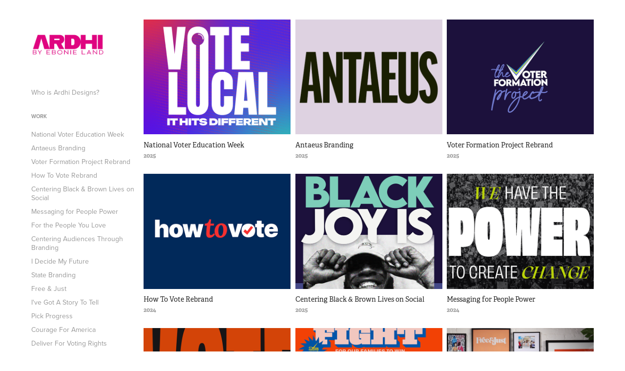

--- FILE ---
content_type: text/html; charset=utf-8
request_url: https://ardhidesigns.com/work
body_size: 11079
content:
<!DOCTYPE HTML>
<html lang="en-US">
<head>
  <meta charset="UTF-8" />
  <meta name="viewport" content="width=device-width, initial-scale=1" />
      <meta name="keywords"  content="Ardhi,Design,Ebonie,Land,Portfolio,creative director,graphic design,motion design,poster design,illustration,brand development,social media,project management" />
      <meta name="description"  content="Ebonie Land is a Creative Director based in Washington, D.C. I’m experienced in brand development &amp; identity, design for social media campaigns, design for paid advertisement, and concept-to-launch project management. " />
      <meta name="twitter:card"  content="summary_large_image" />
      <meta name="twitter:site"  content="@AdobePortfolio" />
      <meta  property="og:title" content="Ardhi Designs by Ebonie Land" />
      <meta  property="og:description" content="Ebonie Land is a Creative Director based in Washington, D.C. I’m experienced in brand development &amp; identity, design for social media campaigns, design for paid advertisement, and concept-to-launch project management. " />
      <meta  property="og:image" content="https://cdn.myportfolio.com/3a26ea1b-ef22-4477-a772-251bf4ada423/53626b7c-23de-4713-93d0-5127fbbf4feb_rwc_0x0x3799x2401x3799.png?h=9c98970f5db897bf81c8e41bef1ea28a" />
        <link rel="icon" href="https://cdn.myportfolio.com/3a26ea1b-ef22-4477-a772-251bf4ada423/8b1e2a65-a49b-4915-a89e-3147af61c974_carw_1x1x32.png?h=a70ec30a6330b607afbb90d470294b07" />
        <link rel="apple-touch-icon" href="https://cdn.myportfolio.com/3a26ea1b-ef22-4477-a772-251bf4ada423/db465223-9bcf-4e99-87bf-ba249cd88b7a_carw_1x1x180.png?h=87877e53e7b3f544c0f2c171aff21cd1" />
      <link rel="stylesheet" href="/dist/css/main.css" type="text/css" />
      <link rel="stylesheet" href="https://cdn.myportfolio.com/3a26ea1b-ef22-4477-a772-251bf4ada423/eddd55c35e70dffb8dd0823394c822a41760392273.css?h=fccff02f26cf13b1fda014c4e20dfc2b" type="text/css" />
    <link rel="canonical" href="https://ardhidesigns.com/work" />
      <title>Ardhi Designs by Ebonie Land</title>
    <script type="text/javascript" src="//use.typekit.net/ik/[base64].js?cb=35f77bfb8b50944859ea3d3804e7194e7a3173fb" async onload="
    try {
      window.Typekit.load();
    } catch (e) {
      console.warn('Typekit not loaded.');
    }
    "></script>
</head>
  <body class="transition-enabled">  <div class='page-background-video page-background-video-with-panel'>
  </div>
  <div class="js-responsive-nav">
    <div class="responsive-nav has-social">
      <div class="close-responsive-click-area js-close-responsive-nav">
        <div class="close-responsive-button"></div>
      </div>
          <nav data-hover-hint="nav">
      <div class="page-title">
        <a href="/about" >Who is Ardhi Designs?</a>
      </div>
              <ul class="group">
                  <li class="gallery-title"><a href="/work" class="active" >Work</a></li>
            <li class="project-title"><a href="/national-voter-education-week"  >National Voter Education Week</a></li>
            <li class="project-title"><a href="/antaeus-branding"  >Antaeus Branding</a></li>
            <li class="project-title"><a href="/copy-of-how-to-vote-rebrand"  >Voter Formation Project Rebrand</a></li>
            <li class="project-title"><a href="/how-to-vote-rebrand"  >How To Vote Rebrand</a></li>
            <li class="project-title"><a href="/centering-black-and-brown-lives"  >Centering Black &amp; Brown Lives on Social</a></li>
            <li class="project-title"><a href="/messaging-for-people-power"  >Messaging for People Power</a></li>
            <li class="project-title"><a href="/for-the-people-you-love"  >For the People You Love</a></li>
            <li class="project-title"><a href="/centering-audiences-through-branding"  >Centering Audiences Through Branding</a></li>
            <li class="project-title"><a href="/i-decide-my-future"  >I Decide My Future</a></li>
            <li class="project-title"><a href="/state-branding"  >State Branding</a></li>
            <li class="project-title"><a href="/free-and-just"  >Free &amp; Just</a></li>
            <li class="project-title"><a href="/ive-got-a-story-to-tell"  >I've Got A Story To Tell</a></li>
            <li class="project-title"><a href="/pick-progress"  >Pick Progress</a></li>
            <li class="project-title"><a href="/courage-for-america"  >Courage For America</a></li>
            <li class="project-title"><a href="/deliver-for-voting-rights"  >Deliver For Voting Rights</a></li>
            <li class="project-title"><a href="/just-democracy"  >Just Democracy</a></li>
            <li class="project-title"><a href="/ttr-bus-tour"  >TTR Bus Tour</a></li>
            <li class="project-title"><a href="/navigator"  >Navigator Research</a></li>
            <li class="project-title"><a href="/additional-projects"  >Additional Projects</a></li>
            <li class="project-title"><a href="/personal-projects"  >Personal Projects</a></li>
            <li class="project-title"><a href="/photography"  >Photography</a></li>
              </ul>
      <div class="page-title">
        <a href="/contact" >Contact</a>
      </div>
              <div class="social pf-nav-social" data-hover-hint="navSocialIcons">
                <ul>
                        <li>
                          <a href="https://www.linkedin.com/in/ebonieland/" target="_blank">
                            <svg version="1.1" id="Layer_1" xmlns="http://www.w3.org/2000/svg" xmlns:xlink="http://www.w3.org/1999/xlink" viewBox="0 0 30 24" style="enable-background:new 0 0 30 24;" xml:space="preserve" class="icon">
                            <path id="path-1_24_" d="M19.6,19v-5.8c0-1.4-0.5-2.4-1.7-2.4c-1,0-1.5,0.7-1.8,1.3C16,12.3,16,12.6,16,13v6h-3.4
                              c0,0,0.1-9.8,0-10.8H16v1.5c0,0,0,0,0,0h0v0C16.4,9,17.2,7.9,19,7.9c2.3,0,4,1.5,4,4.9V19H19.6z M8.9,6.7L8.9,6.7
                              C7.7,6.7,7,5.9,7,4.9C7,3.8,7.8,3,8.9,3s1.9,0.8,1.9,1.9C10.9,5.9,10.1,6.7,8.9,6.7z M10.6,19H7.2V8.2h3.4V19z"/>
                            </svg>
                          </a>
                        </li>
                        <li>
                          <a href="http://instagram.com/ardhidesigns" target="_blank">
                            <svg version="1.1" id="Layer_1" xmlns="http://www.w3.org/2000/svg" xmlns:xlink="http://www.w3.org/1999/xlink" viewBox="0 0 30 24" style="enable-background:new 0 0 30 24;" xml:space="preserve" class="icon">
                            <g>
                              <path d="M15,5.4c2.1,0,2.4,0,3.2,0c0.8,0,1.2,0.2,1.5,0.3c0.4,0.1,0.6,0.3,0.9,0.6c0.3,0.3,0.5,0.5,0.6,0.9
                                c0.1,0.3,0.2,0.7,0.3,1.5c0,0.8,0,1.1,0,3.2s0,2.4,0,3.2c0,0.8-0.2,1.2-0.3,1.5c-0.1,0.4-0.3,0.6-0.6,0.9c-0.3,0.3-0.5,0.5-0.9,0.6
                                c-0.3,0.1-0.7,0.2-1.5,0.3c-0.8,0-1.1,0-3.2,0s-2.4,0-3.2,0c-0.8,0-1.2-0.2-1.5-0.3c-0.4-0.1-0.6-0.3-0.9-0.6
                                c-0.3-0.3-0.5-0.5-0.6-0.9c-0.1-0.3-0.2-0.7-0.3-1.5c0-0.8,0-1.1,0-3.2s0-2.4,0-3.2c0-0.8,0.2-1.2,0.3-1.5c0.1-0.4,0.3-0.6,0.6-0.9
                                c0.3-0.3,0.5-0.5,0.9-0.6c0.3-0.1,0.7-0.2,1.5-0.3C12.6,5.4,12.9,5.4,15,5.4 M15,4c-2.2,0-2.4,0-3.3,0c-0.9,0-1.4,0.2-1.9,0.4
                                c-0.5,0.2-1,0.5-1.4,0.9C7.9,5.8,7.6,6.2,7.4,6.8C7.2,7.3,7.1,7.9,7,8.7C7,9.6,7,9.8,7,12s0,2.4,0,3.3c0,0.9,0.2,1.4,0.4,1.9
                                c0.2,0.5,0.5,1,0.9,1.4c0.4,0.4,0.9,0.7,1.4,0.9c0.5,0.2,1.1,0.3,1.9,0.4c0.9,0,1.1,0,3.3,0s2.4,0,3.3,0c0.9,0,1.4-0.2,1.9-0.4
                                c0.5-0.2,1-0.5,1.4-0.9c0.4-0.4,0.7-0.9,0.9-1.4c0.2-0.5,0.3-1.1,0.4-1.9c0-0.9,0-1.1,0-3.3s0-2.4,0-3.3c0-0.9-0.2-1.4-0.4-1.9
                                c-0.2-0.5-0.5-1-0.9-1.4c-0.4-0.4-0.9-0.7-1.4-0.9c-0.5-0.2-1.1-0.3-1.9-0.4C17.4,4,17.2,4,15,4L15,4L15,4z"/>
                              <path d="M15,7.9c-2.3,0-4.1,1.8-4.1,4.1s1.8,4.1,4.1,4.1s4.1-1.8,4.1-4.1S17.3,7.9,15,7.9L15,7.9z M15,14.7c-1.5,0-2.7-1.2-2.7-2.7
                                c0-1.5,1.2-2.7,2.7-2.7s2.7,1.2,2.7,2.7C17.7,13.5,16.5,14.7,15,14.7L15,14.7z"/>
                              <path d="M20.2,7.7c0,0.5-0.4,1-1,1s-1-0.4-1-1s0.4-1,1-1S20.2,7.2,20.2,7.7L20.2,7.7z"/>
                            </g>
                            </svg>
                          </a>
                        </li>
                </ul>
              </div>
          </nav>
    </div>
  </div>
  <div class="site-wrap cfix js-site-wrap">
    <div class="site-container">
      <div class="site-content e2e-site-content">
        <div class="sidebar-content">
          <header class="site-header">
              <div class="logo-wrap" data-hover-hint="logo">
                    <div class="logo e2e-site-logo-text logo-image  ">
    <a href="/work" class="image-normal image-link">
      <img src="https://cdn.myportfolio.com/3a26ea1b-ef22-4477-a772-251bf4ada423/af0a3c2a-acb2-46cc-9361-2b32d8af76be_rwc_5x0x650x259x4096.png?h=ed1746628eb26c062d0c3b00ee19c729" alt="Ardhi by Ebonie Land Logo">
    </a>
</div>
              </div>
  <div class="hamburger-click-area js-hamburger">
    <div class="hamburger">
      <i></i>
      <i></i>
      <i></i>
    </div>
  </div>
          </header>
              <nav data-hover-hint="nav">
      <div class="page-title">
        <a href="/about" >Who is Ardhi Designs?</a>
      </div>
              <ul class="group">
                  <li class="gallery-title"><a href="/work" class="active" >Work</a></li>
            <li class="project-title"><a href="/national-voter-education-week"  >National Voter Education Week</a></li>
            <li class="project-title"><a href="/antaeus-branding"  >Antaeus Branding</a></li>
            <li class="project-title"><a href="/copy-of-how-to-vote-rebrand"  >Voter Formation Project Rebrand</a></li>
            <li class="project-title"><a href="/how-to-vote-rebrand"  >How To Vote Rebrand</a></li>
            <li class="project-title"><a href="/centering-black-and-brown-lives"  >Centering Black &amp; Brown Lives on Social</a></li>
            <li class="project-title"><a href="/messaging-for-people-power"  >Messaging for People Power</a></li>
            <li class="project-title"><a href="/for-the-people-you-love"  >For the People You Love</a></li>
            <li class="project-title"><a href="/centering-audiences-through-branding"  >Centering Audiences Through Branding</a></li>
            <li class="project-title"><a href="/i-decide-my-future"  >I Decide My Future</a></li>
            <li class="project-title"><a href="/state-branding"  >State Branding</a></li>
            <li class="project-title"><a href="/free-and-just"  >Free &amp; Just</a></li>
            <li class="project-title"><a href="/ive-got-a-story-to-tell"  >I've Got A Story To Tell</a></li>
            <li class="project-title"><a href="/pick-progress"  >Pick Progress</a></li>
            <li class="project-title"><a href="/courage-for-america"  >Courage For America</a></li>
            <li class="project-title"><a href="/deliver-for-voting-rights"  >Deliver For Voting Rights</a></li>
            <li class="project-title"><a href="/just-democracy"  >Just Democracy</a></li>
            <li class="project-title"><a href="/ttr-bus-tour"  >TTR Bus Tour</a></li>
            <li class="project-title"><a href="/navigator"  >Navigator Research</a></li>
            <li class="project-title"><a href="/additional-projects"  >Additional Projects</a></li>
            <li class="project-title"><a href="/personal-projects"  >Personal Projects</a></li>
            <li class="project-title"><a href="/photography"  >Photography</a></li>
              </ul>
      <div class="page-title">
        <a href="/contact" >Contact</a>
      </div>
                  <div class="social pf-nav-social" data-hover-hint="navSocialIcons">
                    <ul>
                            <li>
                              <a href="https://www.linkedin.com/in/ebonieland/" target="_blank">
                                <svg version="1.1" id="Layer_1" xmlns="http://www.w3.org/2000/svg" xmlns:xlink="http://www.w3.org/1999/xlink" viewBox="0 0 30 24" style="enable-background:new 0 0 30 24;" xml:space="preserve" class="icon">
                                <path id="path-1_24_" d="M19.6,19v-5.8c0-1.4-0.5-2.4-1.7-2.4c-1,0-1.5,0.7-1.8,1.3C16,12.3,16,12.6,16,13v6h-3.4
                                  c0,0,0.1-9.8,0-10.8H16v1.5c0,0,0,0,0,0h0v0C16.4,9,17.2,7.9,19,7.9c2.3,0,4,1.5,4,4.9V19H19.6z M8.9,6.7L8.9,6.7
                                  C7.7,6.7,7,5.9,7,4.9C7,3.8,7.8,3,8.9,3s1.9,0.8,1.9,1.9C10.9,5.9,10.1,6.7,8.9,6.7z M10.6,19H7.2V8.2h3.4V19z"/>
                                </svg>
                              </a>
                            </li>
                            <li>
                              <a href="http://instagram.com/ardhidesigns" target="_blank">
                                <svg version="1.1" id="Layer_1" xmlns="http://www.w3.org/2000/svg" xmlns:xlink="http://www.w3.org/1999/xlink" viewBox="0 0 30 24" style="enable-background:new 0 0 30 24;" xml:space="preserve" class="icon">
                                <g>
                                  <path d="M15,5.4c2.1,0,2.4,0,3.2,0c0.8,0,1.2,0.2,1.5,0.3c0.4,0.1,0.6,0.3,0.9,0.6c0.3,0.3,0.5,0.5,0.6,0.9
                                    c0.1,0.3,0.2,0.7,0.3,1.5c0,0.8,0,1.1,0,3.2s0,2.4,0,3.2c0,0.8-0.2,1.2-0.3,1.5c-0.1,0.4-0.3,0.6-0.6,0.9c-0.3,0.3-0.5,0.5-0.9,0.6
                                    c-0.3,0.1-0.7,0.2-1.5,0.3c-0.8,0-1.1,0-3.2,0s-2.4,0-3.2,0c-0.8,0-1.2-0.2-1.5-0.3c-0.4-0.1-0.6-0.3-0.9-0.6
                                    c-0.3-0.3-0.5-0.5-0.6-0.9c-0.1-0.3-0.2-0.7-0.3-1.5c0-0.8,0-1.1,0-3.2s0-2.4,0-3.2c0-0.8,0.2-1.2,0.3-1.5c0.1-0.4,0.3-0.6,0.6-0.9
                                    c0.3-0.3,0.5-0.5,0.9-0.6c0.3-0.1,0.7-0.2,1.5-0.3C12.6,5.4,12.9,5.4,15,5.4 M15,4c-2.2,0-2.4,0-3.3,0c-0.9,0-1.4,0.2-1.9,0.4
                                    c-0.5,0.2-1,0.5-1.4,0.9C7.9,5.8,7.6,6.2,7.4,6.8C7.2,7.3,7.1,7.9,7,8.7C7,9.6,7,9.8,7,12s0,2.4,0,3.3c0,0.9,0.2,1.4,0.4,1.9
                                    c0.2,0.5,0.5,1,0.9,1.4c0.4,0.4,0.9,0.7,1.4,0.9c0.5,0.2,1.1,0.3,1.9,0.4c0.9,0,1.1,0,3.3,0s2.4,0,3.3,0c0.9,0,1.4-0.2,1.9-0.4
                                    c0.5-0.2,1-0.5,1.4-0.9c0.4-0.4,0.7-0.9,0.9-1.4c0.2-0.5,0.3-1.1,0.4-1.9c0-0.9,0-1.1,0-3.3s0-2.4,0-3.3c0-0.9-0.2-1.4-0.4-1.9
                                    c-0.2-0.5-0.5-1-0.9-1.4c-0.4-0.4-0.9-0.7-1.4-0.9c-0.5-0.2-1.1-0.3-1.9-0.4C17.4,4,17.2,4,15,4L15,4L15,4z"/>
                                  <path d="M15,7.9c-2.3,0-4.1,1.8-4.1,4.1s1.8,4.1,4.1,4.1s4.1-1.8,4.1-4.1S17.3,7.9,15,7.9L15,7.9z M15,14.7c-1.5,0-2.7-1.2-2.7-2.7
                                    c0-1.5,1.2-2.7,2.7-2.7s2.7,1.2,2.7,2.7C17.7,13.5,16.5,14.7,15,14.7L15,14.7z"/>
                                  <path d="M20.2,7.7c0,0.5-0.4,1-1,1s-1-0.4-1-1s0.4-1,1-1S20.2,7.2,20.2,7.7L20.2,7.7z"/>
                                </g>
                                </svg>
                              </a>
                            </li>
                    </ul>
                  </div>
              </nav>
        </div>
        <main>
          <section class="project-covers" data-context="page.gallery.covers">
          <a class="project-cover js-project-cover-touch hold-space" href="/national-voter-education-week" data-context="pages" data-identity="id:p68ed3126c4f408e1aa2f922728f23186a644b1ea43cce570ea050" data-hover-hint-id="p68ed3126c4f408e1aa2f922728f23186a644b1ea43cce570ea050" data-hover-hint="galleryPageCover">
              <div class="cover-image-wrap">
                <div class="cover-image">
                    <div class="cover cover-normal">

            <img
              class="cover__img js-lazy"
              src="https://cdn.myportfolio.com/3a26ea1b-ef22-4477-a772-251bf4ada423/e08f5c21-38e8-4a6a-b857-8d0112d8bae6_rwc_0x173x810x634x32.png?h=fc9fd1f1cb3bf994561c1fdef2f7611b"
              data-src="https://cdn.myportfolio.com/3a26ea1b-ef22-4477-a772-251bf4ada423/e08f5c21-38e8-4a6a-b857-8d0112d8bae6_rwc_0x173x810x634x810.png?h=c838159e5abc22a01f44cee85a06b3dd"
              data-srcset="https://cdn.myportfolio.com/3a26ea1b-ef22-4477-a772-251bf4ada423/e08f5c21-38e8-4a6a-b857-8d0112d8bae6_rwc_0x173x810x634x640.png?h=4ca78aacfaf1c56ca0a57a2d04e8e812 640w, https://cdn.myportfolio.com/3a26ea1b-ef22-4477-a772-251bf4ada423/e08f5c21-38e8-4a6a-b857-8d0112d8bae6_rwc_0x173x810x634x810.png?h=c838159e5abc22a01f44cee85a06b3dd 1280w, https://cdn.myportfolio.com/3a26ea1b-ef22-4477-a772-251bf4ada423/e08f5c21-38e8-4a6a-b857-8d0112d8bae6_rwc_0x173x810x634x810.png?h=c838159e5abc22a01f44cee85a06b3dd 1366w, https://cdn.myportfolio.com/3a26ea1b-ef22-4477-a772-251bf4ada423/e08f5c21-38e8-4a6a-b857-8d0112d8bae6_rwc_0x173x810x634x810.png?h=c838159e5abc22a01f44cee85a06b3dd 1920w, https://cdn.myportfolio.com/3a26ea1b-ef22-4477-a772-251bf4ada423/e08f5c21-38e8-4a6a-b857-8d0112d8bae6_rwc_0x173x810x634x810.png?h=c838159e5abc22a01f44cee85a06b3dd 2560w, https://cdn.myportfolio.com/3a26ea1b-ef22-4477-a772-251bf4ada423/e08f5c21-38e8-4a6a-b857-8d0112d8bae6_rwc_0x173x810x634x810.png?h=c838159e5abc22a01f44cee85a06b3dd 5120w"
              data-sizes="(max-width: 540px) 100vw, (max-width: 768px) 50vw, calc(1400px / 3)"
            >
                              </div>
                </div>
              </div>
            <div class="details-wrap">
              <div class="details">
                <div class="details-inner">
                    <div class="title preserve-whitespace">National Voter Education Week</div>
                    <div class="date">2025</div>
                </div>
              </div>
            </div>
          </a>
          <a class="project-cover js-project-cover-touch hold-space" href="/antaeus-branding" data-context="pages" data-identity="id:p67c76dc337d2e7b3849872d8ac6f0dbb7a4fda27318df31049da0" data-hover-hint-id="p67c76dc337d2e7b3849872d8ac6f0dbb7a4fda27318df31049da0" data-hover-hint="galleryPageCover">
              <div class="cover-image-wrap">
                <div class="cover-image">
                    <div class="cover cover-normal">

            <img
              class="cover__img js-lazy"
              src="https://cdn.myportfolio.com/3a26ea1b-ef22-4477-a772-251bf4ada423/cba1f709-af4e-43c9-a5e2-ecd2e1e9be30_rwc_171x0x638x498x32.png?h=e6452b0b4efa26cc533b803bc906cd66"
              data-src="https://cdn.myportfolio.com/3a26ea1b-ef22-4477-a772-251bf4ada423/cba1f709-af4e-43c9-a5e2-ecd2e1e9be30_rwc_171x0x638x498x638.png?h=0a42c826b2527f4193384e1b346f7ff0"
              data-srcset="https://cdn.myportfolio.com/3a26ea1b-ef22-4477-a772-251bf4ada423/cba1f709-af4e-43c9-a5e2-ecd2e1e9be30_rwc_171x0x638x498x640.png?h=3d29cd32581793c0964f86329baad347 640w, https://cdn.myportfolio.com/3a26ea1b-ef22-4477-a772-251bf4ada423/cba1f709-af4e-43c9-a5e2-ecd2e1e9be30_rwc_171x0x638x498x638.png?h=0a42c826b2527f4193384e1b346f7ff0 1280w, https://cdn.myportfolio.com/3a26ea1b-ef22-4477-a772-251bf4ada423/cba1f709-af4e-43c9-a5e2-ecd2e1e9be30_rwc_171x0x638x498x638.png?h=0a42c826b2527f4193384e1b346f7ff0 1366w, https://cdn.myportfolio.com/3a26ea1b-ef22-4477-a772-251bf4ada423/cba1f709-af4e-43c9-a5e2-ecd2e1e9be30_rwc_171x0x638x498x638.png?h=0a42c826b2527f4193384e1b346f7ff0 1920w, https://cdn.myportfolio.com/3a26ea1b-ef22-4477-a772-251bf4ada423/cba1f709-af4e-43c9-a5e2-ecd2e1e9be30_rwc_171x0x638x498x638.png?h=0a42c826b2527f4193384e1b346f7ff0 2560w, https://cdn.myportfolio.com/3a26ea1b-ef22-4477-a772-251bf4ada423/cba1f709-af4e-43c9-a5e2-ecd2e1e9be30_rwc_171x0x638x498x638.png?h=0a42c826b2527f4193384e1b346f7ff0 5120w"
              data-sizes="(max-width: 540px) 100vw, (max-width: 768px) 50vw, calc(1400px / 3)"
            >
                              </div>
                </div>
              </div>
            <div class="details-wrap">
              <div class="details">
                <div class="details-inner">
                    <div class="title preserve-whitespace">Antaeus Branding</div>
                    <div class="date">2025</div>
                </div>
              </div>
            </div>
          </a>
          <a class="project-cover js-project-cover-touch hold-space" href="/copy-of-how-to-vote-rebrand" data-context="pages" data-identity="id:p67c7645ae082e261bc2b6f80f34fad8e7bb86491c365676f2087a" data-hover-hint-id="p67c7645ae082e261bc2b6f80f34fad8e7bb86491c365676f2087a" data-hover-hint="galleryPageCover">
              <div class="cover-image-wrap">
                <div class="cover-image">
                    <div class="cover cover-normal">

            <img
              class="cover__img js-lazy"
              src="https://cdn.myportfolio.com/3a26ea1b-ef22-4477-a772-251bf4ada423/ad17c195-8679-4fee-a263-91bfd5eea218_rwc_0x491x4501x3518x32.png?h=827ce8d122dfc1d1304a764c428c4f9d"
              data-src="https://cdn.myportfolio.com/3a26ea1b-ef22-4477-a772-251bf4ada423/ad17c195-8679-4fee-a263-91bfd5eea218_rwc_0x491x4501x3518x4501.png?h=7d4430c0945485ef40e1fc535300bd0b"
              data-srcset="https://cdn.myportfolio.com/3a26ea1b-ef22-4477-a772-251bf4ada423/ad17c195-8679-4fee-a263-91bfd5eea218_rwc_0x491x4501x3518x640.png?h=7f7b36c37f5199ea59582d4a7497ea1d 640w, https://cdn.myportfolio.com/3a26ea1b-ef22-4477-a772-251bf4ada423/ad17c195-8679-4fee-a263-91bfd5eea218_rwc_0x491x4501x3518x1280.png?h=45af60252905aa9de66c5077da880f47 1280w, https://cdn.myportfolio.com/3a26ea1b-ef22-4477-a772-251bf4ada423/ad17c195-8679-4fee-a263-91bfd5eea218_rwc_0x491x4501x3518x1366.png?h=e9bcd49935f7b6d112db0265a30abdb1 1366w, https://cdn.myportfolio.com/3a26ea1b-ef22-4477-a772-251bf4ada423/ad17c195-8679-4fee-a263-91bfd5eea218_rwc_0x491x4501x3518x1920.png?h=490a8eeb734f038470729f0b1904468a 1920w, https://cdn.myportfolio.com/3a26ea1b-ef22-4477-a772-251bf4ada423/ad17c195-8679-4fee-a263-91bfd5eea218_rwc_0x491x4501x3518x2560.png?h=551ad8a0735695d71e5914fdbfad5058 2560w, https://cdn.myportfolio.com/3a26ea1b-ef22-4477-a772-251bf4ada423/ad17c195-8679-4fee-a263-91bfd5eea218_rwc_0x491x4501x3518x4501.png?h=7d4430c0945485ef40e1fc535300bd0b 5120w"
              data-sizes="(max-width: 540px) 100vw, (max-width: 768px) 50vw, calc(1400px / 3)"
            >
                              </div>
                </div>
              </div>
            <div class="details-wrap">
              <div class="details">
                <div class="details-inner">
                    <div class="title preserve-whitespace">Voter Formation Project Rebrand</div>
                    <div class="date">2025</div>
                </div>
              </div>
            </div>
          </a>
          <a class="project-cover js-project-cover-touch hold-space" href="/how-to-vote-rebrand" data-context="pages" data-identity="id:p67c75c5c40fcdd394e7dd5c6bb825ebb3d2c0e8fea99d2b0fe90e" data-hover-hint-id="p67c75c5c40fcdd394e7dd5c6bb825ebb3d2c0e8fea99d2b0fe90e" data-hover-hint="galleryPageCover">
              <div class="cover-image-wrap">
                <div class="cover-image">
                    <div class="cover cover-normal">

            <img
              class="cover__img js-lazy"
              src="https://cdn.myportfolio.com/3a26ea1b-ef22-4477-a772-251bf4ada423/74f2f6a8-9963-42ee-b659-ef75896166f5_rwc_469x0x4300x3362x32.png?h=4d6be49b1a6f5f7c8c2977892975f448"
              data-src="https://cdn.myportfolio.com/3a26ea1b-ef22-4477-a772-251bf4ada423/74f2f6a8-9963-42ee-b659-ef75896166f5_rwc_469x0x4300x3362x4300.png?h=ee95bd4b4896c33b85010f64378b766a"
              data-srcset="https://cdn.myportfolio.com/3a26ea1b-ef22-4477-a772-251bf4ada423/74f2f6a8-9963-42ee-b659-ef75896166f5_rwc_469x0x4300x3362x640.png?h=f92b1661bcd9afd00205797e9efdfbff 640w, https://cdn.myportfolio.com/3a26ea1b-ef22-4477-a772-251bf4ada423/74f2f6a8-9963-42ee-b659-ef75896166f5_rwc_469x0x4300x3362x1280.png?h=0057ec160dbb609d065d10872962da9d 1280w, https://cdn.myportfolio.com/3a26ea1b-ef22-4477-a772-251bf4ada423/74f2f6a8-9963-42ee-b659-ef75896166f5_rwc_469x0x4300x3362x1366.png?h=50b0b47b16500b6e31c4f4d304349e0c 1366w, https://cdn.myportfolio.com/3a26ea1b-ef22-4477-a772-251bf4ada423/74f2f6a8-9963-42ee-b659-ef75896166f5_rwc_469x0x4300x3362x1920.png?h=0c9ddf3fe1faa0eb85307e3c25f8bd96 1920w, https://cdn.myportfolio.com/3a26ea1b-ef22-4477-a772-251bf4ada423/74f2f6a8-9963-42ee-b659-ef75896166f5_rwc_469x0x4300x3362x2560.png?h=72a911ba810e170281b50cfa2326e333 2560w, https://cdn.myportfolio.com/3a26ea1b-ef22-4477-a772-251bf4ada423/74f2f6a8-9963-42ee-b659-ef75896166f5_rwc_469x0x4300x3362x5120.png?h=71437e6983216409879bfaaa38f19d27 5120w"
              data-sizes="(max-width: 540px) 100vw, (max-width: 768px) 50vw, calc(1400px / 3)"
            >
                              </div>
                </div>
              </div>
            <div class="details-wrap">
              <div class="details">
                <div class="details-inner">
                    <div class="title preserve-whitespace">How To Vote Rebrand</div>
                    <div class="date">2024</div>
                </div>
              </div>
            </div>
          </a>
          <a class="project-cover js-project-cover-touch hold-space" href="/centering-black-and-brown-lives" data-context="pages" data-identity="id:p67c7428f4dad413bb1f888ee018ed6c86578b9bf1ec5cbe67ca9c" data-hover-hint-id="p67c7428f4dad413bb1f888ee018ed6c86578b9bf1ec5cbe67ca9c" data-hover-hint="galleryPageCover">
              <div class="cover-image-wrap">
                <div class="cover-image">
                    <div class="cover cover-normal">

            <img
              class="cover__img js-lazy"
              src="https://cdn.myportfolio.com/3a26ea1b-ef22-4477-a772-251bf4ada423/ad6f9ce9-2dbc-4a16-805c-698c78b75d02_rwc_0x78x1014x793x32.png?h=b34fc14126898b14f9af148712e90511"
              data-src="https://cdn.myportfolio.com/3a26ea1b-ef22-4477-a772-251bf4ada423/ad6f9ce9-2dbc-4a16-805c-698c78b75d02_rwc_0x78x1014x793x1014.png?h=5a6506dab56041d047680e186338016f"
              data-srcset="https://cdn.myportfolio.com/3a26ea1b-ef22-4477-a772-251bf4ada423/ad6f9ce9-2dbc-4a16-805c-698c78b75d02_rwc_0x78x1014x793x640.png?h=c46359a348c12b65889ec62764eff912 640w, https://cdn.myportfolio.com/3a26ea1b-ef22-4477-a772-251bf4ada423/ad6f9ce9-2dbc-4a16-805c-698c78b75d02_rwc_0x78x1014x793x1014.png?h=5a6506dab56041d047680e186338016f 1280w, https://cdn.myportfolio.com/3a26ea1b-ef22-4477-a772-251bf4ada423/ad6f9ce9-2dbc-4a16-805c-698c78b75d02_rwc_0x78x1014x793x1014.png?h=5a6506dab56041d047680e186338016f 1366w, https://cdn.myportfolio.com/3a26ea1b-ef22-4477-a772-251bf4ada423/ad6f9ce9-2dbc-4a16-805c-698c78b75d02_rwc_0x78x1014x793x1014.png?h=5a6506dab56041d047680e186338016f 1920w, https://cdn.myportfolio.com/3a26ea1b-ef22-4477-a772-251bf4ada423/ad6f9ce9-2dbc-4a16-805c-698c78b75d02_rwc_0x78x1014x793x1014.png?h=5a6506dab56041d047680e186338016f 2560w, https://cdn.myportfolio.com/3a26ea1b-ef22-4477-a772-251bf4ada423/ad6f9ce9-2dbc-4a16-805c-698c78b75d02_rwc_0x78x1014x793x1014.png?h=5a6506dab56041d047680e186338016f 5120w"
              data-sizes="(max-width: 540px) 100vw, (max-width: 768px) 50vw, calc(1400px / 3)"
            >
                              </div>
                </div>
              </div>
            <div class="details-wrap">
              <div class="details">
                <div class="details-inner">
                    <div class="title preserve-whitespace">Centering Black &amp; Brown Lives on Social</div>
                    <div class="date">2025</div>
                </div>
              </div>
            </div>
          </a>
          <a class="project-cover js-project-cover-touch hold-space" href="/messaging-for-people-power" data-context="pages" data-identity="id:p67c710786f719452510df30ca299738938cf850486bceabc6dfa9" data-hover-hint-id="p67c710786f719452510df30ca299738938cf850486bceabc6dfa9" data-hover-hint="galleryPageCover">
              <div class="cover-image-wrap">
                <div class="cover-image">
                    <div class="cover cover-normal">

            <img
              class="cover__img js-lazy"
              src="https://cdn.myportfolio.com/3a26ea1b-ef22-4477-a772-251bf4ada423/7bd5d41e-207b-4467-842b-af88a58e1416_rwc_0x418x3840x3002x32.png?h=88360632ff3381c75a3cb7de7baa563b"
              data-src="https://cdn.myportfolio.com/3a26ea1b-ef22-4477-a772-251bf4ada423/7bd5d41e-207b-4467-842b-af88a58e1416_rwc_0x418x3840x3002x3840.png?h=39aa6c57b9cf5b7fbda6434af15c0b9e"
              data-srcset="https://cdn.myportfolio.com/3a26ea1b-ef22-4477-a772-251bf4ada423/7bd5d41e-207b-4467-842b-af88a58e1416_rwc_0x418x3840x3002x640.png?h=93e22a1c10fb81a05f152f58a45ce93f 640w, https://cdn.myportfolio.com/3a26ea1b-ef22-4477-a772-251bf4ada423/7bd5d41e-207b-4467-842b-af88a58e1416_rwc_0x418x3840x3002x1280.png?h=5f7e309bb02660982ce7d5028fde0c02 1280w, https://cdn.myportfolio.com/3a26ea1b-ef22-4477-a772-251bf4ada423/7bd5d41e-207b-4467-842b-af88a58e1416_rwc_0x418x3840x3002x1366.png?h=849b8f3cab4ebff3aee5bcf55921bfff 1366w, https://cdn.myportfolio.com/3a26ea1b-ef22-4477-a772-251bf4ada423/7bd5d41e-207b-4467-842b-af88a58e1416_rwc_0x418x3840x3002x1920.png?h=8cf48450c29897365617aa4db829885c 1920w, https://cdn.myportfolio.com/3a26ea1b-ef22-4477-a772-251bf4ada423/7bd5d41e-207b-4467-842b-af88a58e1416_rwc_0x418x3840x3002x2560.png?h=3214df97539907cb7b592f91a0be96ac 2560w, https://cdn.myportfolio.com/3a26ea1b-ef22-4477-a772-251bf4ada423/7bd5d41e-207b-4467-842b-af88a58e1416_rwc_0x418x3840x3002x3840.png?h=39aa6c57b9cf5b7fbda6434af15c0b9e 5120w"
              data-sizes="(max-width: 540px) 100vw, (max-width: 768px) 50vw, calc(1400px / 3)"
            >
                              </div>
                </div>
              </div>
            <div class="details-wrap">
              <div class="details">
                <div class="details-inner">
                    <div class="title preserve-whitespace">Messaging for People Power</div>
                    <div class="date">2024</div>
                </div>
              </div>
            </div>
          </a>
          <a class="project-cover js-project-cover-touch hold-space" href="/for-the-people-you-love" data-context="pages" data-identity="id:p67c64c4c289b3693a86cc51fc11f8fe8408d844da1d8fdce476ff" data-hover-hint-id="p67c64c4c289b3693a86cc51fc11f8fe8408d844da1d8fdce476ff" data-hover-hint="galleryPageCover">
              <div class="cover-image-wrap">
                <div class="cover-image">
                    <div class="cover cover-normal">

            <img
              class="cover__img js-lazy"
              src="https://cdn.myportfolio.com/3a26ea1b-ef22-4477-a772-251bf4ada423/49f3f50c-789b-4557-9bb5-a9a746d74cf2_rwc_485x1129x2889x2258x32.png?h=c56e06c98fe84690394b079358fd798e"
              data-src="https://cdn.myportfolio.com/3a26ea1b-ef22-4477-a772-251bf4ada423/49f3f50c-789b-4557-9bb5-a9a746d74cf2_rwc_485x1129x2889x2258x2889.png?h=7ac2caabb7e7599ca70efe5bbe392549"
              data-srcset="https://cdn.myportfolio.com/3a26ea1b-ef22-4477-a772-251bf4ada423/49f3f50c-789b-4557-9bb5-a9a746d74cf2_rwc_485x1129x2889x2258x640.png?h=a294ba63f9374a50d90a592467d8addf 640w, https://cdn.myportfolio.com/3a26ea1b-ef22-4477-a772-251bf4ada423/49f3f50c-789b-4557-9bb5-a9a746d74cf2_rwc_485x1129x2889x2258x1280.png?h=7527d66e37a5c68ddee4b08f08ce7a83 1280w, https://cdn.myportfolio.com/3a26ea1b-ef22-4477-a772-251bf4ada423/49f3f50c-789b-4557-9bb5-a9a746d74cf2_rwc_485x1129x2889x2258x1366.png?h=2605e2c34aa3911ebf47e80b300b003b 1366w, https://cdn.myportfolio.com/3a26ea1b-ef22-4477-a772-251bf4ada423/49f3f50c-789b-4557-9bb5-a9a746d74cf2_rwc_485x1129x2889x2258x1920.png?h=4f7121b56db86e998f76fed88be1feab 1920w, https://cdn.myportfolio.com/3a26ea1b-ef22-4477-a772-251bf4ada423/49f3f50c-789b-4557-9bb5-a9a746d74cf2_rwc_485x1129x2889x2258x2560.png?h=70dc3eeb2ac27ad843314957250aaae1 2560w, https://cdn.myportfolio.com/3a26ea1b-ef22-4477-a772-251bf4ada423/49f3f50c-789b-4557-9bb5-a9a746d74cf2_rwc_485x1129x2889x2258x2889.png?h=7ac2caabb7e7599ca70efe5bbe392549 5120w"
              data-sizes="(max-width: 540px) 100vw, (max-width: 768px) 50vw, calc(1400px / 3)"
            >
                              </div>
                </div>
              </div>
            <div class="details-wrap">
              <div class="details">
                <div class="details-inner">
                    <div class="title preserve-whitespace">For the People You Love</div>
                    <div class="date">2024</div>
                </div>
              </div>
            </div>
          </a>
          <a class="project-cover js-project-cover-touch hold-space" href="/centering-audiences-through-branding" data-context="pages" data-identity="id:p67c61724eb9a783c3aec06a4d76dfc3d0738ae5d12507e6a0ca08" data-hover-hint-id="p67c61724eb9a783c3aec06a4d76dfc3d0738ae5d12507e6a0ca08" data-hover-hint="galleryPageCover">
              <div class="cover-image-wrap">
                <div class="cover-image">
                    <div class="cover cover-normal">

            <img
              class="cover__img js-lazy"
              src="https://cdn.myportfolio.com/3a26ea1b-ef22-4477-a772-251bf4ada423/4497ea7b-ba2d-48fb-83f6-78780b076de1_rwc_0x117x1080x844x32.png?h=47959126e337c40d30a05cbbb3501cdf"
              data-src="https://cdn.myportfolio.com/3a26ea1b-ef22-4477-a772-251bf4ada423/4497ea7b-ba2d-48fb-83f6-78780b076de1_rwc_0x117x1080x844x1080.png?h=dbda907341b334b7d66656c2060e89a8"
              data-srcset="https://cdn.myportfolio.com/3a26ea1b-ef22-4477-a772-251bf4ada423/4497ea7b-ba2d-48fb-83f6-78780b076de1_rwc_0x117x1080x844x640.png?h=d4ba24c80cbedcafd0205e470827197e 640w, https://cdn.myportfolio.com/3a26ea1b-ef22-4477-a772-251bf4ada423/4497ea7b-ba2d-48fb-83f6-78780b076de1_rwc_0x117x1080x844x1080.png?h=dbda907341b334b7d66656c2060e89a8 1280w, https://cdn.myportfolio.com/3a26ea1b-ef22-4477-a772-251bf4ada423/4497ea7b-ba2d-48fb-83f6-78780b076de1_rwc_0x117x1080x844x1080.png?h=dbda907341b334b7d66656c2060e89a8 1366w, https://cdn.myportfolio.com/3a26ea1b-ef22-4477-a772-251bf4ada423/4497ea7b-ba2d-48fb-83f6-78780b076de1_rwc_0x117x1080x844x1080.png?h=dbda907341b334b7d66656c2060e89a8 1920w, https://cdn.myportfolio.com/3a26ea1b-ef22-4477-a772-251bf4ada423/4497ea7b-ba2d-48fb-83f6-78780b076de1_rwc_0x117x1080x844x1080.png?h=dbda907341b334b7d66656c2060e89a8 2560w, https://cdn.myportfolio.com/3a26ea1b-ef22-4477-a772-251bf4ada423/4497ea7b-ba2d-48fb-83f6-78780b076de1_rwc_0x117x1080x844x1080.png?h=dbda907341b334b7d66656c2060e89a8 5120w"
              data-sizes="(max-width: 540px) 100vw, (max-width: 768px) 50vw, calc(1400px / 3)"
            >
                              </div>
                </div>
              </div>
            <div class="details-wrap">
              <div class="details">
                <div class="details-inner">
                    <div class="title preserve-whitespace">Centering Audiences Through Branding</div>
                    <div class="date">2024</div>
                </div>
              </div>
            </div>
          </a>
          <a class="project-cover js-project-cover-touch hold-space" href="/i-decide-my-future" data-context="pages" data-identity="id:p684b449c875e6fe907eea503743bb94d34f4c48b87a2fedc6a6e7" data-hover-hint-id="p684b449c875e6fe907eea503743bb94d34f4c48b87a2fedc6a6e7" data-hover-hint="galleryPageCover">
              <div class="cover-image-wrap">
                <div class="cover-image">
                    <div class="cover cover-normal">

            <img
              class="cover__img js-lazy"
              src="https://cdn.myportfolio.com/3a26ea1b-ef22-4477-a772-251bf4ada423/a071a388-e515-4e55-bfe1-20fd6e125efc_rwc_289x0x1222x956x32.png?h=cb678120eee2f65c83394ed3da6825b7"
              data-src="https://cdn.myportfolio.com/3a26ea1b-ef22-4477-a772-251bf4ada423/a071a388-e515-4e55-bfe1-20fd6e125efc_rwc_289x0x1222x956x1222.png?h=1986362345a372b9e0ea905912fc591f"
              data-srcset="https://cdn.myportfolio.com/3a26ea1b-ef22-4477-a772-251bf4ada423/a071a388-e515-4e55-bfe1-20fd6e125efc_rwc_289x0x1222x956x640.png?h=a5cee09f8a0a04c1455890e3c92ff870 640w, https://cdn.myportfolio.com/3a26ea1b-ef22-4477-a772-251bf4ada423/a071a388-e515-4e55-bfe1-20fd6e125efc_rwc_289x0x1222x956x1280.png?h=f7ea19f75236b263fd21b6f2ad04a2fd 1280w, https://cdn.myportfolio.com/3a26ea1b-ef22-4477-a772-251bf4ada423/a071a388-e515-4e55-bfe1-20fd6e125efc_rwc_289x0x1222x956x1366.png?h=92d116073ae4f735478a6cf0739202c3 1366w, https://cdn.myportfolio.com/3a26ea1b-ef22-4477-a772-251bf4ada423/a071a388-e515-4e55-bfe1-20fd6e125efc_rwc_289x0x1222x956x1222.png?h=1986362345a372b9e0ea905912fc591f 1920w, https://cdn.myportfolio.com/3a26ea1b-ef22-4477-a772-251bf4ada423/a071a388-e515-4e55-bfe1-20fd6e125efc_rwc_289x0x1222x956x1222.png?h=1986362345a372b9e0ea905912fc591f 2560w, https://cdn.myportfolio.com/3a26ea1b-ef22-4477-a772-251bf4ada423/a071a388-e515-4e55-bfe1-20fd6e125efc_rwc_289x0x1222x956x1222.png?h=1986362345a372b9e0ea905912fc591f 5120w"
              data-sizes="(max-width: 540px) 100vw, (max-width: 768px) 50vw, calc(1400px / 3)"
            >
                              </div>
                </div>
              </div>
            <div class="details-wrap">
              <div class="details">
                <div class="details-inner">
                    <div class="title preserve-whitespace">I Decide My Future</div>
                    <div class="date">2024</div>
                </div>
              </div>
            </div>
          </a>
          <a class="project-cover js-project-cover-touch hold-space" href="/state-branding" data-context="pages" data-identity="id:p6508eabb9f0a67f9851f9a347248fbfa42842bf745340020babe8" data-hover-hint-id="p6508eabb9f0a67f9851f9a347248fbfa42842bf745340020babe8" data-hover-hint="galleryPageCover">
              <div class="cover-image-wrap">
                <div class="cover-image">
                    <div class="cover cover-normal">

            <img
              class="cover__img js-lazy"
              src="https://cdn.myportfolio.com/3a26ea1b-ef22-4477-a772-251bf4ada423/d5142b40-0733-458c-8841-3689cf8f4e85_rwc_264x0x1385x1083x32.png?h=a5ad755ccbc4cccf3e22c9597673936e"
              data-src="https://cdn.myportfolio.com/3a26ea1b-ef22-4477-a772-251bf4ada423/d5142b40-0733-458c-8841-3689cf8f4e85_rwc_264x0x1385x1083x1385.png?h=2a5a54d94554698a333de438e670a02e"
              data-srcset="https://cdn.myportfolio.com/3a26ea1b-ef22-4477-a772-251bf4ada423/d5142b40-0733-458c-8841-3689cf8f4e85_rwc_264x0x1385x1083x640.png?h=31124ddb218f6d4167cec16fb37f8916 640w, https://cdn.myportfolio.com/3a26ea1b-ef22-4477-a772-251bf4ada423/d5142b40-0733-458c-8841-3689cf8f4e85_rwc_264x0x1385x1083x1280.png?h=4dfd91c9192ffe84d6183c48be09622e 1280w, https://cdn.myportfolio.com/3a26ea1b-ef22-4477-a772-251bf4ada423/d5142b40-0733-458c-8841-3689cf8f4e85_rwc_264x0x1385x1083x1366.png?h=5d05c5e3de7d08921fddf8bada78be24 1366w, https://cdn.myportfolio.com/3a26ea1b-ef22-4477-a772-251bf4ada423/d5142b40-0733-458c-8841-3689cf8f4e85_rwc_264x0x1385x1083x1920.png?h=60adb26abe5ddece4c2c298a36814d3f 1920w, https://cdn.myportfolio.com/3a26ea1b-ef22-4477-a772-251bf4ada423/d5142b40-0733-458c-8841-3689cf8f4e85_rwc_264x0x1385x1083x1385.png?h=2a5a54d94554698a333de438e670a02e 2560w, https://cdn.myportfolio.com/3a26ea1b-ef22-4477-a772-251bf4ada423/d5142b40-0733-458c-8841-3689cf8f4e85_rwc_264x0x1385x1083x1385.png?h=2a5a54d94554698a333de438e670a02e 5120w"
              data-sizes="(max-width: 540px) 100vw, (max-width: 768px) 50vw, calc(1400px / 3)"
            >
                              </div>
                </div>
              </div>
            <div class="details-wrap">
              <div class="details">
                <div class="details-inner">
                    <div class="title preserve-whitespace">State Branding</div>
                    <div class="date">2023</div>
                </div>
              </div>
            </div>
          </a>
          <a class="project-cover js-project-cover-touch hold-space" href="/free-and-just" data-context="pages" data-identity="id:p6508e15542f8614e8388877b32c0ce33e71c72d71b2333f353970" data-hover-hint-id="p6508e15542f8614e8388877b32c0ce33e71c72d71b2333f353970" data-hover-hint="galleryPageCover">
              <div class="cover-image-wrap">
                <div class="cover-image">
                    <div class="cover cover-normal">

            <img
              class="cover__img js-lazy"
              src="https://cdn.myportfolio.com/3a26ea1b-ef22-4477-a772-251bf4ada423/db6132a4-e2a4-49ce-a81f-9939dd7a41d7_rwc_141x0x1637x1280x32.jpg?h=567cfe935b28c82fe8e71bdb708eb0bb"
              data-src="https://cdn.myportfolio.com/3a26ea1b-ef22-4477-a772-251bf4ada423/db6132a4-e2a4-49ce-a81f-9939dd7a41d7_rwc_141x0x1637x1280x1637.jpg?h=3e8c760d0d5962ba949b341c385ca709"
              data-srcset="https://cdn.myportfolio.com/3a26ea1b-ef22-4477-a772-251bf4ada423/db6132a4-e2a4-49ce-a81f-9939dd7a41d7_rwc_141x0x1637x1280x640.jpg?h=d4f558e78e7c602c3e853f51b52d1754 640w, https://cdn.myportfolio.com/3a26ea1b-ef22-4477-a772-251bf4ada423/db6132a4-e2a4-49ce-a81f-9939dd7a41d7_rwc_141x0x1637x1280x1280.jpg?h=899c2aba4ad4b78b1f1aff78b985fc76 1280w, https://cdn.myportfolio.com/3a26ea1b-ef22-4477-a772-251bf4ada423/db6132a4-e2a4-49ce-a81f-9939dd7a41d7_rwc_141x0x1637x1280x1366.jpg?h=0cd9a40c2e98230b60e593c64c46ece8 1366w, https://cdn.myportfolio.com/3a26ea1b-ef22-4477-a772-251bf4ada423/db6132a4-e2a4-49ce-a81f-9939dd7a41d7_rwc_141x0x1637x1280x1920.jpg?h=1d1a31c1ed4c5bac0fbcbbdce689898a 1920w, https://cdn.myportfolio.com/3a26ea1b-ef22-4477-a772-251bf4ada423/db6132a4-e2a4-49ce-a81f-9939dd7a41d7_rwc_141x0x1637x1280x1637.jpg?h=3e8c760d0d5962ba949b341c385ca709 2560w, https://cdn.myportfolio.com/3a26ea1b-ef22-4477-a772-251bf4ada423/db6132a4-e2a4-49ce-a81f-9939dd7a41d7_rwc_141x0x1637x1280x1637.jpg?h=3e8c760d0d5962ba949b341c385ca709 5120w"
              data-sizes="(max-width: 540px) 100vw, (max-width: 768px) 50vw, calc(1400px / 3)"
            >
                              </div>
                </div>
              </div>
            <div class="details-wrap">
              <div class="details">
                <div class="details-inner">
                    <div class="title preserve-whitespace">Free &amp; Just</div>
                    <div class="date">2023</div>
                </div>
              </div>
            </div>
          </a>
          <a class="project-cover js-project-cover-touch hold-space" href="/ive-got-a-story-to-tell" data-context="pages" data-identity="id:p638165baae8b8518263c30e893ecc868055dd143b511d37088935" data-hover-hint-id="p638165baae8b8518263c30e893ecc868055dd143b511d37088935" data-hover-hint="galleryPageCover">
              <div class="cover-image-wrap">
                <div class="cover-image">
                    <div class="cover cover-normal">

            <img
              class="cover__img js-lazy"
              src="https://cdn.myportfolio.com/3a26ea1b-ef22-4477-a772-251bf4ada423/9d3ee4cb-76d6-424f-87cc-99d98756215b_carw_202x158x32.png?h=2ce236353206eb59fefc04135b39b0e3"
              data-src="https://cdn.myportfolio.com/3a26ea1b-ef22-4477-a772-251bf4ada423/9d3ee4cb-76d6-424f-87cc-99d98756215b_car_202x158.png?h=b3dc58537e7f0b0709012fe6c60c1eb5"
              data-srcset="https://cdn.myportfolio.com/3a26ea1b-ef22-4477-a772-251bf4ada423/9d3ee4cb-76d6-424f-87cc-99d98756215b_carw_202x158x640.png?h=b505bfe8f28acc92ddc8fed6e93aade8 640w, https://cdn.myportfolio.com/3a26ea1b-ef22-4477-a772-251bf4ada423/9d3ee4cb-76d6-424f-87cc-99d98756215b_carw_202x158x1280.png?h=38e0b84df5108cf38948586e8ccebc61 1280w, https://cdn.myportfolio.com/3a26ea1b-ef22-4477-a772-251bf4ada423/9d3ee4cb-76d6-424f-87cc-99d98756215b_carw_202x158x1366.png?h=c7c7c9155e17de571adf8466e6f6dcc3 1366w, https://cdn.myportfolio.com/3a26ea1b-ef22-4477-a772-251bf4ada423/9d3ee4cb-76d6-424f-87cc-99d98756215b_carw_202x158x1920.png?h=c14b29f20fa4573a737c992acfaab629 1920w, https://cdn.myportfolio.com/3a26ea1b-ef22-4477-a772-251bf4ada423/9d3ee4cb-76d6-424f-87cc-99d98756215b_carw_202x158x2560.png?h=f8b9c67bfbc599ff01ec323dae3d94ef 2560w, https://cdn.myportfolio.com/3a26ea1b-ef22-4477-a772-251bf4ada423/9d3ee4cb-76d6-424f-87cc-99d98756215b_carw_202x158x5120.png?h=7f385cd78d1fb03d3e5d281fd643bf62 5120w"
              data-sizes="(max-width: 540px) 100vw, (max-width: 768px) 50vw, calc(1400px / 3)"
            >
                              </div>
                </div>
              </div>
            <div class="details-wrap">
              <div class="details">
                <div class="details-inner">
                    <div class="title preserve-whitespace">I've Got A Story To Tell</div>
                    <div class="date">2022</div>
                </div>
              </div>
            </div>
          </a>
          <a class="project-cover js-project-cover-touch hold-space" href="/pick-progress" data-context="pages" data-identity="id:p6508f83b34f105d2c2c7efa554b282b4f2c5551d0a141c40cf486" data-hover-hint-id="p6508f83b34f105d2c2c7efa554b282b4f2c5551d0a141c40cf486" data-hover-hint="galleryPageCover">
              <div class="cover-image-wrap">
                <div class="cover-image">
                    <div class="cover cover-normal">

            <img
              class="cover__img js-lazy"
              src="https://cdn.myportfolio.com/3a26ea1b-ef22-4477-a772-251bf4ada423/fd2c2284-651d-46b0-b560-72b99d33dfd1_rwc_0x392x1920x1501x32.png?h=57a7ca4075b688da452f0fe1d8d3738f"
              data-src="https://cdn.myportfolio.com/3a26ea1b-ef22-4477-a772-251bf4ada423/fd2c2284-651d-46b0-b560-72b99d33dfd1_rwc_0x392x1920x1501x1920.png?h=4d147322f6b5b1ac2f0d5097b36738e9"
              data-srcset="https://cdn.myportfolio.com/3a26ea1b-ef22-4477-a772-251bf4ada423/fd2c2284-651d-46b0-b560-72b99d33dfd1_rwc_0x392x1920x1501x640.png?h=639a20ed020ed04687e2a0588685a770 640w, https://cdn.myportfolio.com/3a26ea1b-ef22-4477-a772-251bf4ada423/fd2c2284-651d-46b0-b560-72b99d33dfd1_rwc_0x392x1920x1501x1280.png?h=0ef97aa5dea24a498635a81b719d36b5 1280w, https://cdn.myportfolio.com/3a26ea1b-ef22-4477-a772-251bf4ada423/fd2c2284-651d-46b0-b560-72b99d33dfd1_rwc_0x392x1920x1501x1366.png?h=9163d95ee661b0f72e96e2b5be3af2ff 1366w, https://cdn.myportfolio.com/3a26ea1b-ef22-4477-a772-251bf4ada423/fd2c2284-651d-46b0-b560-72b99d33dfd1_rwc_0x392x1920x1501x1920.png?h=4d147322f6b5b1ac2f0d5097b36738e9 1920w, https://cdn.myportfolio.com/3a26ea1b-ef22-4477-a772-251bf4ada423/fd2c2284-651d-46b0-b560-72b99d33dfd1_rwc_0x392x1920x1501x1920.png?h=4d147322f6b5b1ac2f0d5097b36738e9 2560w, https://cdn.myportfolio.com/3a26ea1b-ef22-4477-a772-251bf4ada423/fd2c2284-651d-46b0-b560-72b99d33dfd1_rwc_0x392x1920x1501x1920.png?h=4d147322f6b5b1ac2f0d5097b36738e9 5120w"
              data-sizes="(max-width: 540px) 100vw, (max-width: 768px) 50vw, calc(1400px / 3)"
            >
                              </div>
                </div>
              </div>
            <div class="details-wrap">
              <div class="details">
                <div class="details-inner">
                    <div class="title preserve-whitespace">Pick Progress</div>
                    <div class="date">2023</div>
                </div>
              </div>
            </div>
          </a>
          <a class="project-cover js-project-cover-touch hold-space" href="/courage-for-america" data-context="pages" data-identity="id:p63818eb594977730a6b396f631e6782561f49138ba34c13783956" data-hover-hint-id="p63818eb594977730a6b396f631e6782561f49138ba34c13783956" data-hover-hint="galleryPageCover">
              <div class="cover-image-wrap">
                <div class="cover-image">
                    <div class="cover cover-normal">

            <img
              class="cover__img js-lazy"
              src="https://cdn.myportfolio.com/3a26ea1b-ef22-4477-a772-251bf4ada423/5c7278cf-d134-461a-b7de-33020fcdf4e4_rwc_0x378x1599x1250x32.jpg?h=9973ddb35d2942d987dc4efb6c18ad57"
              data-src="https://cdn.myportfolio.com/3a26ea1b-ef22-4477-a772-251bf4ada423/5c7278cf-d134-461a-b7de-33020fcdf4e4_rwc_0x378x1599x1250x1599.jpg?h=6e0cf8cb7ad16e7207cfe18471bbf0b7"
              data-srcset="https://cdn.myportfolio.com/3a26ea1b-ef22-4477-a772-251bf4ada423/5c7278cf-d134-461a-b7de-33020fcdf4e4_rwc_0x378x1599x1250x640.jpg?h=2fe433304da34111831cb8ddab52b95c 640w, https://cdn.myportfolio.com/3a26ea1b-ef22-4477-a772-251bf4ada423/5c7278cf-d134-461a-b7de-33020fcdf4e4_rwc_0x378x1599x1250x1280.jpg?h=2f74bebafd5a5f18bd0c85c3e9938181 1280w, https://cdn.myportfolio.com/3a26ea1b-ef22-4477-a772-251bf4ada423/5c7278cf-d134-461a-b7de-33020fcdf4e4_rwc_0x378x1599x1250x1366.jpg?h=a3fe4433a39f3143e46f7233bef4d4ef 1366w, https://cdn.myportfolio.com/3a26ea1b-ef22-4477-a772-251bf4ada423/5c7278cf-d134-461a-b7de-33020fcdf4e4_rwc_0x378x1599x1250x1599.jpg?h=6e0cf8cb7ad16e7207cfe18471bbf0b7 1920w, https://cdn.myportfolio.com/3a26ea1b-ef22-4477-a772-251bf4ada423/5c7278cf-d134-461a-b7de-33020fcdf4e4_rwc_0x378x1599x1250x1599.jpg?h=6e0cf8cb7ad16e7207cfe18471bbf0b7 2560w, https://cdn.myportfolio.com/3a26ea1b-ef22-4477-a772-251bf4ada423/5c7278cf-d134-461a-b7de-33020fcdf4e4_rwc_0x378x1599x1250x1599.jpg?h=6e0cf8cb7ad16e7207cfe18471bbf0b7 5120w"
              data-sizes="(max-width: 540px) 100vw, (max-width: 768px) 50vw, calc(1400px / 3)"
            >
                              </div>
                </div>
              </div>
            <div class="details-wrap">
              <div class="details">
                <div class="details-inner">
                    <div class="title preserve-whitespace">Courage For America</div>
                    <div class="date">2022</div>
                </div>
              </div>
            </div>
          </a>
          <a class="project-cover js-project-cover-touch hold-space" href="/deliver-for-voting-rights" data-context="pages" data-identity="id:p63817b5e9654c2ea86f462a1827240ffbe01263deec8f32fa1bd3" data-hover-hint-id="p63817b5e9654c2ea86f462a1827240ffbe01263deec8f32fa1bd3" data-hover-hint="galleryPageCover">
              <div class="cover-image-wrap">
                <div class="cover-image">
                    <div class="cover cover-normal">

            <img
              class="cover__img js-lazy"
              src="https://cdn.myportfolio.com/3a26ea1b-ef22-4477-a772-251bf4ada423/f4bd630f-4b36-4fa6-8c98-192bdd6c8bb0_rwc_282x0x3274x2560x32.jpg?h=4ee6097d2bb9397c9e386a0d463c6981"
              data-src="https://cdn.myportfolio.com/3a26ea1b-ef22-4477-a772-251bf4ada423/f4bd630f-4b36-4fa6-8c98-192bdd6c8bb0_rwc_282x0x3274x2560x3274.jpg?h=f314eb93f170f9c4fcf8d44d8605156e"
              data-srcset="https://cdn.myportfolio.com/3a26ea1b-ef22-4477-a772-251bf4ada423/f4bd630f-4b36-4fa6-8c98-192bdd6c8bb0_rwc_282x0x3274x2560x640.jpg?h=3d286736d32558769d93706a034c846b 640w, https://cdn.myportfolio.com/3a26ea1b-ef22-4477-a772-251bf4ada423/f4bd630f-4b36-4fa6-8c98-192bdd6c8bb0_rwc_282x0x3274x2560x1280.jpg?h=6dd8476000aa04fed2418703c6b997e7 1280w, https://cdn.myportfolio.com/3a26ea1b-ef22-4477-a772-251bf4ada423/f4bd630f-4b36-4fa6-8c98-192bdd6c8bb0_rwc_282x0x3274x2560x1366.jpg?h=d5b88a701e0e86971d3a37d6dab4ff81 1366w, https://cdn.myportfolio.com/3a26ea1b-ef22-4477-a772-251bf4ada423/f4bd630f-4b36-4fa6-8c98-192bdd6c8bb0_rwc_282x0x3274x2560x1920.jpg?h=db3d77f1672aec887e4f6413e50480c4 1920w, https://cdn.myportfolio.com/3a26ea1b-ef22-4477-a772-251bf4ada423/f4bd630f-4b36-4fa6-8c98-192bdd6c8bb0_rwc_282x0x3274x2560x2560.jpg?h=7eaa987d8a5a2d49da667c0725b29a54 2560w, https://cdn.myportfolio.com/3a26ea1b-ef22-4477-a772-251bf4ada423/f4bd630f-4b36-4fa6-8c98-192bdd6c8bb0_rwc_282x0x3274x2560x3274.jpg?h=f314eb93f170f9c4fcf8d44d8605156e 5120w"
              data-sizes="(max-width: 540px) 100vw, (max-width: 768px) 50vw, calc(1400px / 3)"
            >
                              </div>
                </div>
              </div>
            <div class="details-wrap">
              <div class="details">
                <div class="details-inner">
                    <div class="title preserve-whitespace">Deliver For Voting Rights</div>
                    <div class="date">2022</div>
                </div>
              </div>
            </div>
          </a>
          <a class="project-cover js-project-cover-touch hold-space" href="/just-democracy" data-context="pages" data-identity="id:p6381850f3d4c14d4f9d63e1f25172106609eb915163bb24d6e476" data-hover-hint-id="p6381850f3d4c14d4f9d63e1f25172106609eb915163bb24d6e476" data-hover-hint="galleryPageCover">
              <div class="cover-image-wrap">
                <div class="cover-image">
                    <div class="cover cover-normal">

            <img
              class="cover__img js-lazy"
              src="https://cdn.myportfolio.com/3a26ea1b-ef22-4477-a772-251bf4ada423/9ae225a4-760f-4c46-af4c-d4764d59fc66_rwc_0x68x1080x844x32.png?h=6eb87811ef48565f9c338e5e4132cb05"
              data-src="https://cdn.myportfolio.com/3a26ea1b-ef22-4477-a772-251bf4ada423/9ae225a4-760f-4c46-af4c-d4764d59fc66_rwc_0x68x1080x844x1080.png?h=e6dc853e12ae38b6789edcf55a897bb4"
              data-srcset="https://cdn.myportfolio.com/3a26ea1b-ef22-4477-a772-251bf4ada423/9ae225a4-760f-4c46-af4c-d4764d59fc66_rwc_0x68x1080x844x640.png?h=da68fb7f6319489463ff04ba53ab300c 640w, https://cdn.myportfolio.com/3a26ea1b-ef22-4477-a772-251bf4ada423/9ae225a4-760f-4c46-af4c-d4764d59fc66_rwc_0x68x1080x844x1080.png?h=e6dc853e12ae38b6789edcf55a897bb4 1280w, https://cdn.myportfolio.com/3a26ea1b-ef22-4477-a772-251bf4ada423/9ae225a4-760f-4c46-af4c-d4764d59fc66_rwc_0x68x1080x844x1080.png?h=e6dc853e12ae38b6789edcf55a897bb4 1366w, https://cdn.myportfolio.com/3a26ea1b-ef22-4477-a772-251bf4ada423/9ae225a4-760f-4c46-af4c-d4764d59fc66_rwc_0x68x1080x844x1080.png?h=e6dc853e12ae38b6789edcf55a897bb4 1920w, https://cdn.myportfolio.com/3a26ea1b-ef22-4477-a772-251bf4ada423/9ae225a4-760f-4c46-af4c-d4764d59fc66_rwc_0x68x1080x844x1080.png?h=e6dc853e12ae38b6789edcf55a897bb4 2560w, https://cdn.myportfolio.com/3a26ea1b-ef22-4477-a772-251bf4ada423/9ae225a4-760f-4c46-af4c-d4764d59fc66_rwc_0x68x1080x844x1080.png?h=e6dc853e12ae38b6789edcf55a897bb4 5120w"
              data-sizes="(max-width: 540px) 100vw, (max-width: 768px) 50vw, calc(1400px / 3)"
            >
                              </div>
                </div>
              </div>
            <div class="details-wrap">
              <div class="details">
                <div class="details-inner">
                    <div class="title preserve-whitespace">Just Democracy</div>
                    <div class="date">2021</div>
                </div>
              </div>
            </div>
          </a>
          <a class="project-cover js-project-cover-touch hold-space" href="/ttr-bus-tour" data-context="pages" data-identity="id:p63818bf603b73d48ebc48ef81538019de993968c193674959d49b" data-hover-hint-id="p63818bf603b73d48ebc48ef81538019de993968c193674959d49b" data-hover-hint="galleryPageCover">
              <div class="cover-image-wrap">
                <div class="cover-image">
                    <div class="cover cover-normal">

            <img
              class="cover__img js-lazy"
              src="https://cdn.myportfolio.com/3a26ea1b-ef22-4477-a772-251bf4ada423/96488045-dbb4-4a4b-b1d0-3caec15e6c3b_rwc_26x0x1151x900x32.jpg?h=ead6d8642f7469151fd15b8f89a99647"
              data-src="https://cdn.myportfolio.com/3a26ea1b-ef22-4477-a772-251bf4ada423/96488045-dbb4-4a4b-b1d0-3caec15e6c3b_rwc_26x0x1151x900x1151.jpg?h=8e5384cf30ab4dcab03666b629d06888"
              data-srcset="https://cdn.myportfolio.com/3a26ea1b-ef22-4477-a772-251bf4ada423/96488045-dbb4-4a4b-b1d0-3caec15e6c3b_rwc_26x0x1151x900x640.jpg?h=40752a72e243bf864047e2303977effd 640w, https://cdn.myportfolio.com/3a26ea1b-ef22-4477-a772-251bf4ada423/96488045-dbb4-4a4b-b1d0-3caec15e6c3b_rwc_26x0x1151x900x1151.jpg?h=8e5384cf30ab4dcab03666b629d06888 1280w, https://cdn.myportfolio.com/3a26ea1b-ef22-4477-a772-251bf4ada423/96488045-dbb4-4a4b-b1d0-3caec15e6c3b_rwc_26x0x1151x900x1151.jpg?h=8e5384cf30ab4dcab03666b629d06888 1366w, https://cdn.myportfolio.com/3a26ea1b-ef22-4477-a772-251bf4ada423/96488045-dbb4-4a4b-b1d0-3caec15e6c3b_rwc_26x0x1151x900x1151.jpg?h=8e5384cf30ab4dcab03666b629d06888 1920w, https://cdn.myportfolio.com/3a26ea1b-ef22-4477-a772-251bf4ada423/96488045-dbb4-4a4b-b1d0-3caec15e6c3b_rwc_26x0x1151x900x1151.jpg?h=8e5384cf30ab4dcab03666b629d06888 2560w, https://cdn.myportfolio.com/3a26ea1b-ef22-4477-a772-251bf4ada423/96488045-dbb4-4a4b-b1d0-3caec15e6c3b_rwc_26x0x1151x900x1151.jpg?h=8e5384cf30ab4dcab03666b629d06888 5120w"
              data-sizes="(max-width: 540px) 100vw, (max-width: 768px) 50vw, calc(1400px / 3)"
            >
                              </div>
                </div>
              </div>
            <div class="details-wrap">
              <div class="details">
                <div class="details-inner">
                    <div class="title preserve-whitespace">TTR Bus Tour</div>
                    <div class="date">2019</div>
                </div>
              </div>
            </div>
          </a>
          <a class="project-cover js-project-cover-touch hold-space" href="/navigator" data-context="pages" data-identity="id:p638170ae9a83fbc59486890539dc90adce38977b192491fa7977c" data-hover-hint-id="p638170ae9a83fbc59486890539dc90adce38977b192491fa7977c" data-hover-hint="galleryPageCover">
              <div class="cover-image-wrap">
                <div class="cover-image">
                    <div class="cover cover-normal">

            <img
              class="cover__img js-lazy"
              src="https://cdn.myportfolio.com/3a26ea1b-ef22-4477-a772-251bf4ada423/f3e1ac20-1dad-49a0-a33f-e7f8ce74cbfd_rwc_0x117x1080x844x32.png?h=3a33fb1f610c50b42bb90b74a05338f9"
              data-src="https://cdn.myportfolio.com/3a26ea1b-ef22-4477-a772-251bf4ada423/f3e1ac20-1dad-49a0-a33f-e7f8ce74cbfd_rwc_0x117x1080x844x1080.png?h=ae78fced201b6e06a6040f0db6e33f46"
              data-srcset="https://cdn.myportfolio.com/3a26ea1b-ef22-4477-a772-251bf4ada423/f3e1ac20-1dad-49a0-a33f-e7f8ce74cbfd_rwc_0x117x1080x844x640.png?h=050b648f4bf17d04edc8148ff34ac503 640w, https://cdn.myportfolio.com/3a26ea1b-ef22-4477-a772-251bf4ada423/f3e1ac20-1dad-49a0-a33f-e7f8ce74cbfd_rwc_0x117x1080x844x1080.png?h=ae78fced201b6e06a6040f0db6e33f46 1280w, https://cdn.myportfolio.com/3a26ea1b-ef22-4477-a772-251bf4ada423/f3e1ac20-1dad-49a0-a33f-e7f8ce74cbfd_rwc_0x117x1080x844x1080.png?h=ae78fced201b6e06a6040f0db6e33f46 1366w, https://cdn.myportfolio.com/3a26ea1b-ef22-4477-a772-251bf4ada423/f3e1ac20-1dad-49a0-a33f-e7f8ce74cbfd_rwc_0x117x1080x844x1080.png?h=ae78fced201b6e06a6040f0db6e33f46 1920w, https://cdn.myportfolio.com/3a26ea1b-ef22-4477-a772-251bf4ada423/f3e1ac20-1dad-49a0-a33f-e7f8ce74cbfd_rwc_0x117x1080x844x1080.png?h=ae78fced201b6e06a6040f0db6e33f46 2560w, https://cdn.myportfolio.com/3a26ea1b-ef22-4477-a772-251bf4ada423/f3e1ac20-1dad-49a0-a33f-e7f8ce74cbfd_rwc_0x117x1080x844x1080.png?h=ae78fced201b6e06a6040f0db6e33f46 5120w"
              data-sizes="(max-width: 540px) 100vw, (max-width: 768px) 50vw, calc(1400px / 3)"
            >
                              </div>
                </div>
              </div>
            <div class="details-wrap">
              <div class="details">
                <div class="details-inner">
                    <div class="title preserve-whitespace">Navigator Research</div>
                    <div class="date">2022</div>
                </div>
              </div>
            </div>
          </a>
          <a class="project-cover js-project-cover-touch hold-space" href="/additional-projects" data-context="pages" data-identity="id:p638191e49191b508dac47cfda4440061e1a7e82c360df04f39694" data-hover-hint-id="p638191e49191b508dac47cfda4440061e1a7e82c360df04f39694" data-hover-hint="galleryPageCover">
              <div class="cover-image-wrap">
                <div class="cover-image">
                    <div class="cover cover-normal">

            <img
              class="cover__img js-lazy"
              src="https://cdn.myportfolio.com/3a26ea1b-ef22-4477-a772-251bf4ada423/7656bb91-8d60-4c08-9b93-8efbc3c1113c_rwc_41x0x1841x1440x32.jpg?h=09a1061efedd1c673fbef87d06d6b298"
              data-src="https://cdn.myportfolio.com/3a26ea1b-ef22-4477-a772-251bf4ada423/7656bb91-8d60-4c08-9b93-8efbc3c1113c_rwc_41x0x1841x1440x1841.jpg?h=51e3a40a6f67ddd1402f89f14b13213e"
              data-srcset="https://cdn.myportfolio.com/3a26ea1b-ef22-4477-a772-251bf4ada423/7656bb91-8d60-4c08-9b93-8efbc3c1113c_rwc_41x0x1841x1440x640.jpg?h=ae6bc63ce4b5b82c3df6c2aa3fc98d06 640w, https://cdn.myportfolio.com/3a26ea1b-ef22-4477-a772-251bf4ada423/7656bb91-8d60-4c08-9b93-8efbc3c1113c_rwc_41x0x1841x1440x1280.jpg?h=3abf3cb4bf65a69340df12bd48390b79 1280w, https://cdn.myportfolio.com/3a26ea1b-ef22-4477-a772-251bf4ada423/7656bb91-8d60-4c08-9b93-8efbc3c1113c_rwc_41x0x1841x1440x1366.jpg?h=e1dbc1f3ff626574a589caa9cd6a2d7d 1366w, https://cdn.myportfolio.com/3a26ea1b-ef22-4477-a772-251bf4ada423/7656bb91-8d60-4c08-9b93-8efbc3c1113c_rwc_41x0x1841x1440x1920.jpg?h=17251312094e88e0ef9657c73b5f3f4e 1920w, https://cdn.myportfolio.com/3a26ea1b-ef22-4477-a772-251bf4ada423/7656bb91-8d60-4c08-9b93-8efbc3c1113c_rwc_41x0x1841x1440x1841.jpg?h=51e3a40a6f67ddd1402f89f14b13213e 2560w, https://cdn.myportfolio.com/3a26ea1b-ef22-4477-a772-251bf4ada423/7656bb91-8d60-4c08-9b93-8efbc3c1113c_rwc_41x0x1841x1440x1841.jpg?h=51e3a40a6f67ddd1402f89f14b13213e 5120w"
              data-sizes="(max-width: 540px) 100vw, (max-width: 768px) 50vw, calc(1400px / 3)"
            >
                              </div>
                </div>
              </div>
            <div class="details-wrap">
              <div class="details">
                <div class="details-inner">
                    <div class="title preserve-whitespace">Additional Projects</div>
                    <div class="date">2022</div>
                </div>
              </div>
            </div>
          </a>
          <a class="project-cover js-project-cover-touch hold-space" href="/personal-projects" data-context="pages" data-identity="id:p638197228b56bb0d22ace4a66e46900fde1003a55403e384f9937" data-hover-hint-id="p638197228b56bb0d22ace4a66e46900fde1003a55403e384f9937" data-hover-hint="galleryPageCover">
              <div class="cover-image-wrap">
                <div class="cover-image">
                    <div class="cover cover-normal">

            <img
              class="cover__img js-lazy"
              src="https://cdn.myportfolio.com/3a26ea1b-ef22-4477-a772-251bf4ada423/b8ac7298-6035-47bf-93a0-8f41e298e036_rwc_0x387x1080x844x32.png?h=188fac6754bed03707cc55cfa450895b"
              data-src="https://cdn.myportfolio.com/3a26ea1b-ef22-4477-a772-251bf4ada423/b8ac7298-6035-47bf-93a0-8f41e298e036_rwc_0x387x1080x844x1080.png?h=a073603f608c7bb230ab7e11d0d3ce1e"
              data-srcset="https://cdn.myportfolio.com/3a26ea1b-ef22-4477-a772-251bf4ada423/b8ac7298-6035-47bf-93a0-8f41e298e036_rwc_0x387x1080x844x640.png?h=9f46a6bf2ffef8f7d07ff16b85784277 640w, https://cdn.myportfolio.com/3a26ea1b-ef22-4477-a772-251bf4ada423/b8ac7298-6035-47bf-93a0-8f41e298e036_rwc_0x387x1080x844x1080.png?h=a073603f608c7bb230ab7e11d0d3ce1e 1280w, https://cdn.myportfolio.com/3a26ea1b-ef22-4477-a772-251bf4ada423/b8ac7298-6035-47bf-93a0-8f41e298e036_rwc_0x387x1080x844x1080.png?h=a073603f608c7bb230ab7e11d0d3ce1e 1366w, https://cdn.myportfolio.com/3a26ea1b-ef22-4477-a772-251bf4ada423/b8ac7298-6035-47bf-93a0-8f41e298e036_rwc_0x387x1080x844x1080.png?h=a073603f608c7bb230ab7e11d0d3ce1e 1920w, https://cdn.myportfolio.com/3a26ea1b-ef22-4477-a772-251bf4ada423/b8ac7298-6035-47bf-93a0-8f41e298e036_rwc_0x387x1080x844x1080.png?h=a073603f608c7bb230ab7e11d0d3ce1e 2560w, https://cdn.myportfolio.com/3a26ea1b-ef22-4477-a772-251bf4ada423/b8ac7298-6035-47bf-93a0-8f41e298e036_rwc_0x387x1080x844x1080.png?h=a073603f608c7bb230ab7e11d0d3ce1e 5120w"
              data-sizes="(max-width: 540px) 100vw, (max-width: 768px) 50vw, calc(1400px / 3)"
            >
                              </div>
                </div>
              </div>
            <div class="details-wrap">
              <div class="details">
                <div class="details-inner">
                    <div class="title preserve-whitespace">Personal Projects</div>
                    <div class="date">2022</div>
                </div>
              </div>
            </div>
          </a>
          <a class="project-cover js-project-cover-touch hold-space" href="/photography" data-context="pages" data-identity="id:p6381adba37a7b640954932820cf0bc604681dfb34456b11de32dd" data-hover-hint-id="p6381adba37a7b640954932820cf0bc604681dfb34456b11de32dd" data-hover-hint="galleryPageCover">
              <div class="cover-image-wrap">
                <div class="cover-image">
                    <div class="cover cover-normal">

            <img
              class="cover__img js-lazy"
              src="https://cdn.myportfolio.com/3a26ea1b-ef22-4477-a772-251bf4ada423/4caac2d3-4938-4e28-8dc1-8b0951645938_rwc_0x541x1920x1501x32.jpg?h=8c65c74f4434710a8001f1694612f595"
              data-src="https://cdn.myportfolio.com/3a26ea1b-ef22-4477-a772-251bf4ada423/4caac2d3-4938-4e28-8dc1-8b0951645938_rwc_0x541x1920x1501x1920.jpg?h=f5ddc1cae3910620bb530b537dcc25e8"
              data-srcset="https://cdn.myportfolio.com/3a26ea1b-ef22-4477-a772-251bf4ada423/4caac2d3-4938-4e28-8dc1-8b0951645938_rwc_0x541x1920x1501x640.jpg?h=80fee929f01ddaa49f0b87f92dede984 640w, https://cdn.myportfolio.com/3a26ea1b-ef22-4477-a772-251bf4ada423/4caac2d3-4938-4e28-8dc1-8b0951645938_rwc_0x541x1920x1501x1280.jpg?h=9383dbfb64a61b2c069750db4faf9e02 1280w, https://cdn.myportfolio.com/3a26ea1b-ef22-4477-a772-251bf4ada423/4caac2d3-4938-4e28-8dc1-8b0951645938_rwc_0x541x1920x1501x1366.jpg?h=43bcbbd434fd65a0d1073f54921c0ab6 1366w, https://cdn.myportfolio.com/3a26ea1b-ef22-4477-a772-251bf4ada423/4caac2d3-4938-4e28-8dc1-8b0951645938_rwc_0x541x1920x1501x1920.jpg?h=f5ddc1cae3910620bb530b537dcc25e8 1920w, https://cdn.myportfolio.com/3a26ea1b-ef22-4477-a772-251bf4ada423/4caac2d3-4938-4e28-8dc1-8b0951645938_rwc_0x541x1920x1501x1920.jpg?h=f5ddc1cae3910620bb530b537dcc25e8 2560w, https://cdn.myportfolio.com/3a26ea1b-ef22-4477-a772-251bf4ada423/4caac2d3-4938-4e28-8dc1-8b0951645938_rwc_0x541x1920x1501x1920.jpg?h=f5ddc1cae3910620bb530b537dcc25e8 5120w"
              data-sizes="(max-width: 540px) 100vw, (max-width: 768px) 50vw, calc(1400px / 3)"
            >
                              </div>
                </div>
              </div>
            <div class="details-wrap">
              <div class="details">
                <div class="details-inner">
                    <div class="title preserve-whitespace">Photography</div>
                    <div class="date">2022</div>
                </div>
              </div>
            </div>
          </a>
          </section>
              <section class="back-to-top" data-hover-hint="backToTop">
                <a href="#"><span class="arrow">&uarr;</span><span class="preserve-whitespace">Back to Top</span></a>
              </section>
              <a class="back-to-top-fixed js-back-to-top back-to-top-fixed-with-panel" data-hover-hint="backToTop" data-hover-hint-placement="top-start" href="#">
                <svg version="1.1" id="Layer_1" xmlns="http://www.w3.org/2000/svg" xmlns:xlink="http://www.w3.org/1999/xlink" x="0px" y="0px"
                 viewBox="0 0 26 26" style="enable-background:new 0 0 26 26;" xml:space="preserve" class="icon icon-back-to-top">
                <g>
                  <path d="M13.8,1.3L21.6,9c0.1,0.1,0.1,0.3,0.2,0.4c0.1,0.1,0.1,0.3,0.1,0.4s0,0.3-0.1,0.4c-0.1,0.1-0.1,0.3-0.3,0.4
                    c-0.1,0.1-0.2,0.2-0.4,0.3c-0.2,0.1-0.3,0.1-0.4,0.1c-0.1,0-0.3,0-0.4-0.1c-0.2-0.1-0.3-0.2-0.4-0.3L14.2,5l0,19.1
                    c0,0.2-0.1,0.3-0.1,0.5c0,0.1-0.1,0.3-0.3,0.4c-0.1,0.1-0.2,0.2-0.4,0.3c-0.1,0.1-0.3,0.1-0.5,0.1c-0.1,0-0.3,0-0.4-0.1
                    c-0.1-0.1-0.3-0.1-0.4-0.3c-0.1-0.1-0.2-0.2-0.3-0.4c-0.1-0.1-0.1-0.3-0.1-0.5l0-19.1l-5.7,5.7C6,10.8,5.8,10.9,5.7,11
                    c-0.1,0.1-0.3,0.1-0.4,0.1c-0.2,0-0.3,0-0.4-0.1c-0.1-0.1-0.3-0.2-0.4-0.3c-0.1-0.1-0.1-0.2-0.2-0.4C4.1,10.2,4,10.1,4.1,9.9
                    c0-0.1,0-0.3,0.1-0.4c0-0.1,0.1-0.3,0.3-0.4l7.7-7.8c0.1,0,0.2-0.1,0.2-0.1c0,0,0.1-0.1,0.2-0.1c0.1,0,0.2,0,0.2-0.1
                    c0.1,0,0.1,0,0.2,0c0,0,0.1,0,0.2,0c0.1,0,0.2,0,0.2,0.1c0.1,0,0.1,0.1,0.2,0.1C13.7,1.2,13.8,1.2,13.8,1.3z"/>
                </g>
                </svg>
              </a>
              <footer class="site-footer" data-hover-hint="footer">
                  <div class="social pf-footer-social" data-context="theme.footer" data-hover-hint="footerSocialIcons">
                    <ul>
                            <li>
                              <a href="https://www.linkedin.com/in/ebonieland/" target="_blank">
                                <svg version="1.1" id="Layer_1" xmlns="http://www.w3.org/2000/svg" xmlns:xlink="http://www.w3.org/1999/xlink" viewBox="0 0 30 24" style="enable-background:new 0 0 30 24;" xml:space="preserve" class="icon">
                                <path id="path-1_24_" d="M19.6,19v-5.8c0-1.4-0.5-2.4-1.7-2.4c-1,0-1.5,0.7-1.8,1.3C16,12.3,16,12.6,16,13v6h-3.4
                                  c0,0,0.1-9.8,0-10.8H16v1.5c0,0,0,0,0,0h0v0C16.4,9,17.2,7.9,19,7.9c2.3,0,4,1.5,4,4.9V19H19.6z M8.9,6.7L8.9,6.7
                                  C7.7,6.7,7,5.9,7,4.9C7,3.8,7.8,3,8.9,3s1.9,0.8,1.9,1.9C10.9,5.9,10.1,6.7,8.9,6.7z M10.6,19H7.2V8.2h3.4V19z"/>
                                </svg>
                              </a>
                            </li>
                            <li>
                              <a href="http://instagram.com/ardhidesigns" target="_blank">
                                <svg version="1.1" id="Layer_1" xmlns="http://www.w3.org/2000/svg" xmlns:xlink="http://www.w3.org/1999/xlink" viewBox="0 0 30 24" style="enable-background:new 0 0 30 24;" xml:space="preserve" class="icon">
                                <g>
                                  <path d="M15,5.4c2.1,0,2.4,0,3.2,0c0.8,0,1.2,0.2,1.5,0.3c0.4,0.1,0.6,0.3,0.9,0.6c0.3,0.3,0.5,0.5,0.6,0.9
                                    c0.1,0.3,0.2,0.7,0.3,1.5c0,0.8,0,1.1,0,3.2s0,2.4,0,3.2c0,0.8-0.2,1.2-0.3,1.5c-0.1,0.4-0.3,0.6-0.6,0.9c-0.3,0.3-0.5,0.5-0.9,0.6
                                    c-0.3,0.1-0.7,0.2-1.5,0.3c-0.8,0-1.1,0-3.2,0s-2.4,0-3.2,0c-0.8,0-1.2-0.2-1.5-0.3c-0.4-0.1-0.6-0.3-0.9-0.6
                                    c-0.3-0.3-0.5-0.5-0.6-0.9c-0.1-0.3-0.2-0.7-0.3-1.5c0-0.8,0-1.1,0-3.2s0-2.4,0-3.2c0-0.8,0.2-1.2,0.3-1.5c0.1-0.4,0.3-0.6,0.6-0.9
                                    c0.3-0.3,0.5-0.5,0.9-0.6c0.3-0.1,0.7-0.2,1.5-0.3C12.6,5.4,12.9,5.4,15,5.4 M15,4c-2.2,0-2.4,0-3.3,0c-0.9,0-1.4,0.2-1.9,0.4
                                    c-0.5,0.2-1,0.5-1.4,0.9C7.9,5.8,7.6,6.2,7.4,6.8C7.2,7.3,7.1,7.9,7,8.7C7,9.6,7,9.8,7,12s0,2.4,0,3.3c0,0.9,0.2,1.4,0.4,1.9
                                    c0.2,0.5,0.5,1,0.9,1.4c0.4,0.4,0.9,0.7,1.4,0.9c0.5,0.2,1.1,0.3,1.9,0.4c0.9,0,1.1,0,3.3,0s2.4,0,3.3,0c0.9,0,1.4-0.2,1.9-0.4
                                    c0.5-0.2,1-0.5,1.4-0.9c0.4-0.4,0.7-0.9,0.9-1.4c0.2-0.5,0.3-1.1,0.4-1.9c0-0.9,0-1.1,0-3.3s0-2.4,0-3.3c0-0.9-0.2-1.4-0.4-1.9
                                    c-0.2-0.5-0.5-1-0.9-1.4c-0.4-0.4-0.9-0.7-1.4-0.9c-0.5-0.2-1.1-0.3-1.9-0.4C17.4,4,17.2,4,15,4L15,4L15,4z"/>
                                  <path d="M15,7.9c-2.3,0-4.1,1.8-4.1,4.1s1.8,4.1,4.1,4.1s4.1-1.8,4.1-4.1S17.3,7.9,15,7.9L15,7.9z M15,14.7c-1.5,0-2.7-1.2-2.7-2.7
                                    c0-1.5,1.2-2.7,2.7-2.7s2.7,1.2,2.7,2.7C17.7,13.5,16.5,14.7,15,14.7L15,14.7z"/>
                                  <path d="M20.2,7.7c0,0.5-0.4,1-1,1s-1-0.4-1-1s0.4-1,1-1S20.2,7.2,20.2,7.7L20.2,7.7z"/>
                                </g>
                                </svg>
                              </a>
                            </li>
                    </ul>
                  </div>
                <div class="footer-text">
                  Powered by <a href="http://portfolio.adobe.com" target="_blank">Adobe Portfolio</a>
                </div>
              </footer>
        </main>
      </div>
    </div>
  </div>
</body>
<script type="text/javascript">
  // fix for Safari's back/forward cache
  window.onpageshow = function(e) {
    if (e.persisted) { window.location.reload(); }
  };
</script>
  <script type="text/javascript">var __config__ = {"page_id":"p63816531c73c862fbaa3ea311acfaf3da4b5d89b532f7c912fb9c","theme":{"name":"basic"},"pageTransition":true,"linkTransition":true,"disableDownload":false,"localizedValidationMessages":{"required":"This field is required","Email":"This field must be a valid email address"},"lightbox":{"enabled":true,"color":{"opacity":0.94,"hex":"#fff"}},"cookie_banner":{"enabled":false}};</script>
  <script type="text/javascript" src="/site/translations?cb=35f77bfb8b50944859ea3d3804e7194e7a3173fb"></script>
  <script type="text/javascript" src="/dist/js/main.js?cb=35f77bfb8b50944859ea3d3804e7194e7a3173fb"></script>
</html>
